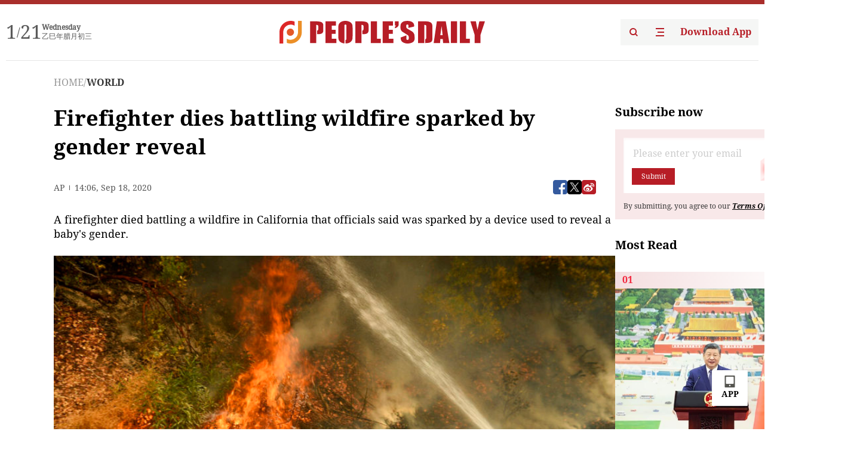

--- FILE ---
content_type: text/html;charset=UTF-8
request_url: https://peoplesdaily.pdnews.cn/world/er/30001390487
body_size: 18852
content:
<!doctype html><html lang="en"><head><meta charset="UTF-8"/><meta name="viewport" content="initial-scale=1,maximum-scale=1,minimum-scale=1,user-scalable=no"/><title>Firefighter dies battling wildfire sparked by gender reveal</title><style></style><meta name="title" content="Firefighter dies battling wildfire sparked by gender reveal"><meta name="keywords" content="WORLD,People's Daily"><meta name="description" content="A firefighter died battling a wildfire in California that officials said was sparked by a device used to reveal a babys gender.A firefighter puts out a hot spot along Highway 38 northwest of Forrest Falls, Calif., as the El Dorado Fire continues to burn Thursday afternoon, Sept. 10, 2020. (Photo:..."><meta property="title" content="Firefighter dies battling wildfire sparked by gender reveal"><meta property="image" content="https://cdnpdcontent.aikan.pdnews.cn/20200918/e42bcd498a28404fa9dbb02f4bbecf86.jpg"><meta itemprop="image" content="https://cdnpdcontent.aikan.pdnews.cn/20200918/e42bcd498a28404fa9dbb02f4bbecf86.jpg"><meta property="description" content="A firefighter died battling a wildfire in California that officials said was sparked by a device used to reveal a babys gender.A firefighter puts out a hot spot along Highway 38 northwest of Forrest Falls, Calif., as the El Dorado Fire continues to burn Thursday afternoon, Sept. 10, 2020. (Photo:..."><meta property="fb:app_id" content="216960335533526"><meta property="og:title" content="Firefighter dies battling wildfire sparked by gender reveal"><meta property="og:description" content="A firefighter died battling a wildfire in California that officials said was sparked by a device used to reveal a babys gender.A firefighter puts out a hot spot along Highway 38 northwest of Forrest Falls, Calif., as the El Dorado Fire continues to burn Thursday afternoon, Sept. 10, 2020. (Photo:..."><meta property="og:url" content="https://peoplesdaily.pdnews.cn/world/er/30001390487"><meta property="og:image" content="https://cdnpdcontent.aikan.pdnews.cn/20200918/e42bcd498a28404fa9dbb02f4bbecf86.jpg?x-oss-process=image/resize,l_850/auto-orient,1/quality,q_95/format,jpg"><meta property="og:image:alt" content="A firefighter died battling a wildfire in California that officials said was sparked by a device used to reveal a babys gender.A firefighter puts out a hot spot along Highway 38 northwest of Forrest Falls, Calif., as the El Dorado Fire continues to burn Thursday afternoon, Sept. 10, 2020. (Photo:..."><meta property="og:image_wechat" content="https://cdnpdcontent.aikan.pdnews.cn/20200918/e42bcd498a28404fa9dbb02f4bbecf86.jpg?x-oss-process=image/resize,l_850/auto-orient,1/quality,q_95/format,jpg"><meta name="twitter:title" content="Firefighter dies battling wildfire sparked by gender reveal"><meta property="twitter:title" content="Firefighter dies battling wildfire sparked by gender reveal"><meta name="twitter:image" content="https://cdnpdcontent.aikan.pdnews.cn/20200918/e42bcd498a28404fa9dbb02f4bbecf86.jpg?x-oss-process=image/resize,l_850/auto-orient,1/quality,q_95/format,jpg"><meta property="twitter:image" content="https://cdnpdcontent.aikan.pdnews.cn/20200918/e42bcd498a28404fa9dbb02f4bbecf86.jpg?x-oss-process=image/resize,l_850/auto-orient,1/quality,q_95/format,jpg"><meta name="twitter:image:src" content="https://cdnpdcontent.aikan.pdnews.cn/20200918/e42bcd498a28404fa9dbb02f4bbecf86.jpg?x-oss-process=image/resize,l_850/auto-orient,1/quality,q_95/format,jpg"><meta property="twitter:image:src" content="https://cdnpdcontent.aikan.pdnews.cn/20200918/e42bcd498a28404fa9dbb02f4bbecf86.jpg?x-oss-process=image/resize,l_850/auto-orient,1/quality,q_95/format,jpg"><meta name="twitter:description" content="A firefighter died battling a wildfire in California that officials said was sparked by a device used to reveal a babys gender.A firefighter puts out a hot spot along Highway 38 northwest of Forrest Falls, Calif., as the El Dorado Fire continues to burn Thursday afternoon, Sept. 10, 2020. (Photo:..."><meta property="twitter:description" content="A firefighter died battling a wildfire in California that officials said was sparked by a device used to reveal a babys gender.A firefighter puts out a hot spot along Highway 38 northwest of Forrest Falls, Calif., as the El Dorado Fire continues to burn Thursday afternoon, Sept. 10, 2020. (Photo:..."><meta name="twitter:site" content="@PeoplesDailyapp"><meta property="twitter:site" content="@PeoplesDailyapp"><meta property="al:title" content="Firefighter dies battling wildfire sparked by gender reveal"><meta property="al:image" content="https://cdnpdcontent.aikan.pdnews.cn/20200918/e42bcd498a28404fa9dbb02f4bbecf86.jpg?x-oss-process=image/resize,l_850/auto-orient,1/quality,q_95/format,jpg"><meta property="al:description" content="A firefighter died battling a wildfire in California that officials said was sparked by a device used to reveal a babys gender.A firefighter puts out a hot spot along Highway 38 northwest of Forrest Falls, Calif., as the El Dorado Fire continues to burn Thursday afternoon, Sept. 10, 2020. (Photo:..."><meta property="og:type" content="article"><meta property="og:rich_attachment" content="true"><meta name="twitter:card" content="summary_large_image"><meta property="twitter:card" content="summary_large_image"><meta name="twitter:creator" content="@PeoplesDailyapp"><meta property="twitter:creator" content="@PeoplesDailyapp"><meta property="al:type" content="article"><meta name="format-detection" content="telephone=no, email=no"/><meta name="apple-touch-fullscreen" content="YES"/><meta name="apple-mobile-web-app-capable" content="yes"/><meta name="apple-mobile-web-app-status-bar-style" content="black"/><link rel="icon" href="https://cdnpdfront.aikan.pdnews.cn/rmrb/es/rmrb-web-details-main/1.0.18/resource/image/faviconV2.png" type="image/x-icon"/><link rel="stylesheet" href="https://cdnpdfront.aikan.pdnews.cn/rmrb/es/rmrb-web-details-main/1.0.18/resource/css/plugin/normalize.css"><link rel="stylesheet" href="https://cdnpdfront.aikan.pdnews.cn/rmrb/es/rmrb-web-details-main/1.0.18/resource/css/plugin/swiper-bundle.min.css"><link rel="stylesheet" href="https://cdnpdfront.aikan.pdnews.cn/rmrb/es/rmrb-web-details-main/1.0.18/resource/css/plugin/aliPlayer.min.css"><link rel="stylesheet" href="https://cdnpdfront.aikan.pdnews.cn/rmrb/es/rmrb-web-details-main/1.0.18/resource/font/style.css"><link rel="stylesheet" href="https://cdnpdfront.aikan.pdnews.cn/rmrb/es/rmrb-web-details-main/1.0.18/resource/css/desktop/common.css"><link rel="stylesheet" href="https://cdnpdfront.aikan.pdnews.cn/rmrb/es/rmrb-web-details-main/1.0.18/resource/css/desktop/article.css"><link rel="stylesheet" href="https://cdnpdfront.aikan.pdnews.cn/rmrb/es/rmrb-web-details-main/1.0.18/resource/css/desktop/player.css"><script src="https://cdnpdfront.aikan.pdnews.cn/rmrb/es/rmrb-web-details-main/1.0.18/resource/js/share.min.js"></script><script type="module" crossorigin src="https://cdnpdfront.aikan.pdnews.cn/rmrb/es/rmrb-web-details-main/1.0.18/static/articleDesktop.2df49395.js"></script><link rel="modulepreload" href="https://cdnpdfront.aikan.pdnews.cn/rmrb/es/rmrb-web-details-main/1.0.18/static/__uno.811139bf.js"><link rel="modulepreload" href="https://cdnpdfront.aikan.pdnews.cn/rmrb/es/rmrb-web-details-main/1.0.18/static/light.beee88b5.js"><link rel="modulepreload" href="https://cdnpdfront.aikan.pdnews.cn/rmrb/es/rmrb-web-details-main/1.0.18/static/use-rtl.6a0d34a7.js"><link rel="modulepreload" href="https://cdnpdfront.aikan.pdnews.cn/rmrb/es/rmrb-web-details-main/1.0.18/static/FooterShare.d4d5bc0c.js"><link rel="modulepreload" href="https://cdnpdfront.aikan.pdnews.cn/rmrb/es/rmrb-web-details-main/1.0.18/static/index.6a84ec4d.js"><link rel="modulepreload" href="https://cdnpdfront.aikan.pdnews.cn/rmrb/es/rmrb-web-details-main/1.0.18/static/index.42c2b8bc.js"><link rel="modulepreload" href="https://cdnpdfront.aikan.pdnews.cn/rmrb/es/rmrb-web-details-main/1.0.18/static/email.b80d3b72.js"><link rel="modulepreload" href="https://cdnpdfront.aikan.pdnews.cn/rmrb/es/rmrb-web-details-main/1.0.18/static/Close.2922face.js"><link rel="modulepreload" href="https://cdnpdfront.aikan.pdnews.cn/rmrb/es/rmrb-web-details-main/1.0.18/static/index.3b214772.js"><link rel="modulepreload" href="https://cdnpdfront.aikan.pdnews.cn/rmrb/es/rmrb-web-details-main/1.0.18/static/vote.9191c2c4.js"><link rel="stylesheet" href="https://cdnpdfront.aikan.pdnews.cn/rmrb/es/rmrb-web-details-main/1.0.18/static/__uno.1f68b8f3.css"><link rel="stylesheet" href="https://cdnpdfront.aikan.pdnews.cn/rmrb/es/rmrb-web-details-main/1.0.18/static/FooterShare.536f3f2b.css"><link rel="stylesheet" href="https://cdnpdfront.aikan.pdnews.cn/rmrb/es/rmrb-web-details-main/1.0.18/static/index.262060e6.css"><link rel="stylesheet" href="https://cdnpdfront.aikan.pdnews.cn/rmrb/es/rmrb-web-details-main/1.0.18/static/index.36bdada6.css"><link rel="stylesheet" href="https://cdnpdfront.aikan.pdnews.cn/rmrb/es/rmrb-web-details-main/1.0.18/static/index.0044e19b.css"><link rel="stylesheet" href="https://cdnpdfront.aikan.pdnews.cn/rmrb/es/rmrb-web-details-main/1.0.18/static/articleDesktop.992161ba.css"><link rel="stylesheet" href="https://cdnpdfront.aikan.pdnews.cn/rmrb/es/rmrb-web-details-main/1.0.18/static/global.e64d111d.css"></head><body data-id="30001390487" data-channelid="1028" data-objecttype="8" data-topicid="" data-type="channel" id="body" class=""><div id="app"></div><header id="header"><div class="header"><div class="header-container c-container"><div class="header-main"><div id="globalHeader" class="time"></div><a href="https://peoplesdaily.pdnews.cn" class="logo"><span style="display:none">People's Daily</span> <img src="https://cdnpdfront.aikan.pdnews.cn/rmrb/es/rmrb-web-details-main/1.0.18/resource/image/header/logo.svg" alt="People's Daily English language App - Homepage - Breaking News, China News, World News and Video"></a><div class="right-content"><a class="header-search" target="_blank" href="https://peoplesdaily.pdnews.cn/searchDetails"><span style="display:none">People's Daily Search Details</span> <img src="https://cdnpdfront.aikan.pdnews.cn/rmrb/es/rmrb-web-details-main/1.0.18/resource/image/header/headerSearch.svg" alt="People's Daily English language App - Homepage - Breaking News, China News, World News and Video"> </a><span class="header-channel"><div id="headerChannel"></div><img class="header-channel-icon" src="https://cdnpdfront.aikan.pdnews.cn/rmrb/es/rmrb-web-details-main/1.0.18/resource/image/channel.svg" alt="People's Daily English language App - Homepage - Breaking News, China News, World News and Video"> </span><a class="header-download droidSerif-bold" target="_blank" href="https://peoplesdaily.pdnews.cn/publicity">Download App</a></div></div></div></div></header><main class="content-main" data-author-name="" data-author-id=""><div class="c-container"><div class="breadcrumb"><a href="https://peoplesdaily.pdnews.cn" class="droidSerif">HOME</a> <span class="droidSerif">/</span><div class="beloneName droidSerif-bold">WORLD</div></div><div class="c-content"><div class="left"><div class="c-title droidSerif-bold" id="newsTitle">Firefighter dies battling wildfire sparked by gender reveal</div><div class="c-details-share"><div class="c-details"><div class="c-details-extra droidSerif"><div class="form">AP</div><div class="c-publish-time none">1600438008000</div></div></div><div id="globalShare"></div></div><div class="skeleton-loading"><div class="ant-skeleton ant-skeleton-active"><div class="ant-skeleton-content"><ul class="ant-skeleton-paragraph"><li style="width:38%"></li><li style="width:100%"></li><li style="width:100%"></li><li style="width:87.5%"></li></ul><h3 class="ant-skeleton-title" style="width:100%;height:427.5px"></h3></div></div></div><div class="c-news-content none" id="newContent"><p>A firefighter died battling a wildfire in California that officials said was sparked by a device used to reveal a baby's gender.</p>
<p><img src="https://cdnpdcontent.aikan.pdnews.cn/20200918/b160ded5acf144f79d38edb2faacf89f.jpg" title="" alt="ap-ca-el-dorado-fire-850x567.jpg"></p>
<p><span style="color: rgb(127, 127, 127);">A firefighter puts out a hot spot along Highway 38 northwest of Forrest Falls, Calif., as the El Dorado Fire continues to burn Thursday afternoon, Sept. 10, 2020. (Photo: AP)</span></p>
<p>The death occurred Thursday in the San Bernardino National Forest as crews battled the El Dorado Fire, the U.S. Forest Service said in a news release.</p>
<p>The El Dorado Fire erupted earlier this month from a smoke-generating pyrotechnic device was used by a couple to reveal their baby's gender, the California Department of Forestry and Fire Protection, or Cal Fire, said.</p>
<p>The name of the firefighter was being withheld until family members are notified. The cause of the death was under investigation.</p>
<p>"Our deepest sympathies are with the family, friends and fellow firefighters during this time," spokesperson Zach Behrens said in the release.</p>
<p>The wildfire has burned more than 19,000 acres (7,700 hectares) and was about 66% contained, according to Cal Fire.</p>
<p>Wildfires have burned more than 3 million acres in California this year and are blamed for at least 25 deaths.&nbsp;</p>
<p><br></p></div><div id="vote"></div></div><div class="right" id="mostRead"></div></div><div class="c-recommend" id="recommend"></div></div></main><div id="news-article-audio"></div><div id="hidden"></div><div id="hiddenElement"></div><footer id="globalFooter" data-audio-title="" data-audio-src="" data-audio-img=""><div class="footer-main c-container"><div class="footer-container"><div class="footer-left"><div class="footer-download"><div class="footer-title droidSerif-bold">Download App</div><div class="footer-download-top"><a target="_blank" href="https://apps.apple.com/app/peoples-daily-%E4%BA%BA%E6%B0%91%E6%97%A5%E6%8A%A5%E8%8B%B1%E6%96%87%E5%AE%A2%E6%88%B7%E7%AB%AF/id1294031865" class="droidSerif-bold"><img src="https://cdnpdfront.aikan.pdnews.cn/rmrb/es/rmrb-web-details-main/1.0.18/resource/image/footer/apple.svg" alt="People's Daily English language App - Homepage - Breaking News, China News, World News and Video"> </a><a target="_blank" href="https://sj.qq.com/appdetail/com.peopleapp.en" class="droidSerif-bold"><img src="https://cdnpdfront.aikan.pdnews.cn/rmrb/es/rmrb-web-details-main/1.0.18/resource/image/footer/android.svg" alt="People's Daily English language App - Homepage - Breaking News, China News, World News and Video"></a></div><a target="_blank" href="https://play.google.com/store/apps/details?id=com.peopleapp.en" class="download-app droidSerif-bold"><img src="https://cdnpdfront.aikan.pdnews.cn/rmrb/es/rmrb-web-details-main/1.0.18/resource/image/footer/google.svg" alt="People's Daily English language App - Homepage - Breaking News, China News, World News and Video"> <span>Google Play</span></a></div></div><div class="footer-right"><div class="footer-sitemap"><div class="footer-title droidSerif-bold">Sitemap</div><div id="footerSitemap" class="sitemap-list"></div></div><div class="footer-share" id="footerShare"></div></div></div><div class="footer-bottom"><div class="left"><div class="left-top"><a class="droidSerif" target="_blank" href="https://www.beian.gov.cn/portal/registerSystemInfo?recordcode=11010502048728" title="People's Daily English language App"><img src="https://cdnpdfront.aikan.pdnews.cn/rmrb/es/rmrb-web-details-main/1.0.18/resource/image/footer/emblem.png" alt="People's Daily English language App - Homepage - Breaking News, China News, World News and Video"> <span>京公网安备 11010502048728号 Copyright 2023 People's Daily </span></a><a class="droidSerif" target="_blank" href="https://beian.miit.gov.cn/#/Integrated/recordQuery" title="People's Daily English language App">ICP Registration Number: 16066560</a></div><a class="droidSerif" title="People's Daily English language App">Disinformation report:rmrbywapp@126.com</a></div><div class="right"><a class="privacyPolicy" href="https://peoplesdaily.pdnews.cn/privacyPolicy" target="_blank" title="People's Daily English language App">Privacy policy</a> <i class="line"></i> <a class="aboutUs" href="https://peoplesdaily.pdnews.cn/aboutUs" target="_blank" title="People's Daily English language App">Terms of Service</a> <i class="line"></i> <a class="aboutPeopleDaily" href="https://peoplesdaily.pdnews.cn/aboutPeopleDaily" target="_blank" title="People's Daily English language App">About People's Daily</a> <i class="line"></i> <a class="peoplesDaily" href="" target="_blank" title="People's Daily English language App">PEOPLE'S DAILY</a></div></div></div></footer><script src="https://wkbrs1.tingyun.com/js/cIHjmnMVaiY.js"></script><script src="https://cdnpdfront.aikan.pdnews.cn/rmrb/es/rmrb-web-details-main/1.0.18/resource/js/sensorsdata.min.js"></script><script src="https://cdnpdfront.aikan.pdnews.cn/rmrb/es/rmrb-web-details-main/1.0.18/resource/js/aliPlayer.min.js"></script><script src="https://cdnpdfront.aikan.pdnews.cn/rmrb/es/rmrb-web-details-main/1.0.18/resource/js/swiper-bundle.min.js"></script><script src="https://cdnpdfront.aikan.pdnews.cn/rmrb/es/rmrb-web-details-main/1.0.18/resource/js/echart.min.js"></script><script src="https://cdnpdfront.aikan.pdnews.cn/rmrb/es/rmrb-web-details-main/1.0.18/resource/js/ecStat.min.js"></script><script>!(function (c,b,d,a) {c[a] ||(c[a] ={})
c[a].config ={pid:'bayc9l9j1x@7e5f11667efff4b',appType:'web',imgUrl:'https://arms-retcode.aliyuncs.com/r.png?',sendResource:true,enableLinkTrace:true,behavior:true
}
with (b) with (body) with (insertBefore(createElement('script'),firstChild)) setAttribute('crossorigin','',src =d
)
})(window,document,'https://retcode.alicdn.com/retcode/bl.js','__bl')</script><script>var echartOptions = undefined;var shareInfo = {"fullUrl":"https://cdnpdcontent.aikan.pdnews.cn/20200918/e42bcd498a28404fa9dbb02f4bbecf86.jpg","shareSwitch":1,"shareTitle":"Firefighter dies battling wildfire sparked by gender reveal","shareDescription":"A firefighter died battling a wildfire in California that officials said was sparked by a device used to reveal a babys gender.A firefighter puts out a hot spot along Highway 38 northwest of Forrest Falls, Calif., as the El Dorado Fire continues to burn Thursday afternoon, Sept. 10, 2020. (Photo:..."};var contentDetailsJson = {"channelRels":[{"sortValue":1,"channelAlias":"world","channelLevel":2,"channelName":"WORLD","channelId":1028}],"description":"A firefighter died battling a wildfire in California that officials said was sparked by a device used to reveal a babys gender.A firefighter puts out a hot spot along Highway 38 northwest of Forrest Falls, Calif., as the El Dorado Fire continues to burn Thursday afternoon, Sept. 10, 2020. (Photo:..."};</script></body></html>